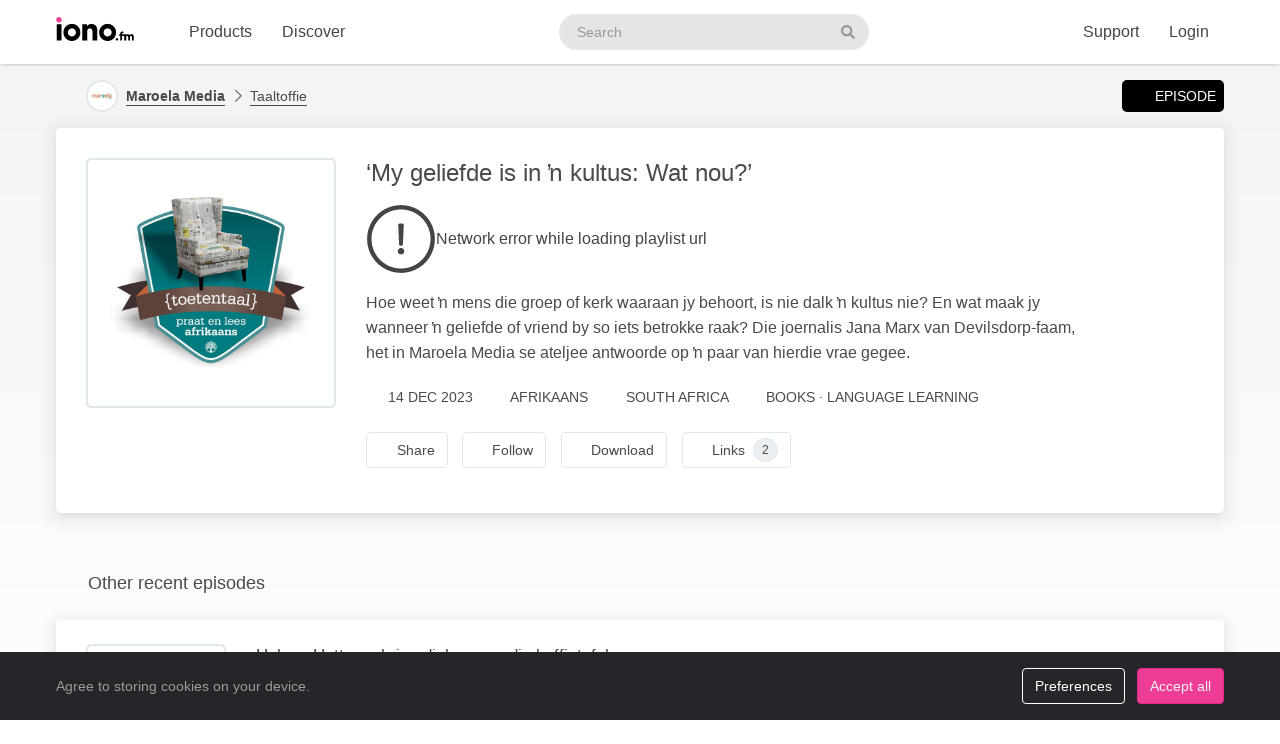

--- FILE ---
content_type: application/javascript; charset=utf-8
request_url: https://cdn.jsdelivr.net/npm/waveform-data@2.1.2/dist/waveform-data.js?v=11.3.0.0
body_size: 7336
content:
(function(f){if(typeof exports==="object"&&typeof module!=="undefined"){module.exports=f()}else if(typeof define==="function"&&define.amd){define([],f)}else{var g;if(typeof window!=="undefined"){g=window}else if(typeof global!=="undefined"){g=global}else if(typeof self!=="undefined"){g=self}else{g=this}g.WaveformData = f()}})(function(){var define,module,exports;return (function(){function r(e,n,t){function o(i,f){if(!n[i]){if(!e[i]){var c="function"==typeof require&&require;if(!f&&c)return c(i,!0);if(u)return u(i,!0);var a=new Error("Cannot find module '"+i+"'");throw a.code="MODULE_NOT_FOUND",a}var p=n[i]={exports:{}};e[i][0].call(p.exports,function(r){var n=e[i][1][r];return o(n||r)},p,p.exports,r,e,n,t)}return n[i].exports}for(var u="function"==typeof require&&require,i=0;i<t.length;i++)o(t[i]);return o}return r})()({1:[function(require,module,exports){
"use strict";

/**
 * ArrayBuffer adapter consumes binary waveform data (data format version 1).
 * It is used as a data abstraction layer by `WaveformData`.
 *
 * This is supposed to be the fastest adapter ever:
 * * **Pros**: working directly in memory, everything is done by reference
 *   (including the offsetting)
 * * **Cons**: binary data are hardly readable without data format knowledge
 *   (and this is why this adapter exists).
 *
 * Also, it is recommended to use the `fromResponseData` factory.
 *
 * @see WaveformDataArrayBufferAdapter.fromResponseData
 * @param {DataView} response_data
 * @constructor
 */

function WaveformDataArrayBufferAdapter(response_data) {
  this.data = response_data;
}

/**
 * Detects if a set of data is suitable for the ArrayBuffer adapter.
 * It is used internally by `WaveformData.create` so you should not bother using it.
 *
 * @static
 * @param {Mixed} data
 * @returns {boolean}
 */

WaveformDataArrayBufferAdapter.isCompatible = function isCompatible(data) {
  return data && typeof data === "object" && "byteLength" in data;
};

/**
 * Setup factory to create an adapter based on heterogeneous input formats.
 *
 * It is the preferred way to build an adapter instance.
 *
 * ```javascript
 * var arrayBufferAdapter = WaveformData.adapters.arraybuffer;
 * var xhr = new XMLHttpRequest();
 *
 * // .dat file generated by audiowaveform program
 * xhr.open("GET", "http://example.com/waveforms/track.dat");
 * xhr.responseType = "arraybuffer";
 * xhr.addEventListener("load", function onResponse(progressEvent){
 *  var responseData = progressEvent.target.response;
 *
 *  // doing stuff with the raw data ...
 *  // you only have access to WaveformDataArrayBufferAdapter API
 *  var adapter = arrayBufferAdapter.fromResponseData(responseData);
 *
 *  // or making things easy by using WaveformData ...
 *  // you have access WaveformData API
 *  var waveform = new WaveformData(responseData, arrayBufferAdapter);
 * });
 *
 * xhr.send();
 * ```

 * @static
 * @param {ArrayBuffer} response_data
 * @return {WaveformDataArrayBufferAdapter}
 */

WaveformDataArrayBufferAdapter.fromResponseData = function fromArrayBufferResponseData(response_data) {
  return new WaveformDataArrayBufferAdapter(new DataView(response_data));
};

/**
 * @namespace WaveformDataArrayBufferAdapter
 */

 WaveformDataArrayBufferAdapter.prototype = {
  /**
   * Returns the data format version number.
   *
   * @return {Integer} Version number of the consumed data format.
   */

  get version() {
    return this.data.getInt32(0, true);
  },

  /**
   * Indicates if the response body is encoded in 8bits.
   *
   * **Notice**: currently the adapter only deals with 8bits encoded data.
   * You should favor that too because of the smaller data network fingerprint.
   *
   * @return {boolean} True if data are declared to be 8bits encoded.
   */

  get is_8_bit() {
    return Boolean(this.data.getUint32(4, true));
  },

  /**
   * Indicates if the response body is encoded in 16bits.
   *
   * @return {boolean} True if data are declared to be 16bits encoded.
   */

  get is_16_bit() {
    return !this.is_8_bit;
  },

  /**
   * Returns the number of samples per second.
   *
   * @return {Integer} Number of samples per second.
   */

  get sample_rate() {
    return this.data.getInt32(8, true);
  },

  /**
   * Returns the scale (number of samples per pixel).
   *
   * @return {Integer} Number of samples per pixel.
   */

  get scale() {
    return this.data.getInt32(12, true);
  },

  /**
   * Returns the length of the waveform data (number of data points).
   *
   * @return {Integer} Length of the waveform data.
   */

  get length() {
    return this.data.getUint32(16, true);
  },

  /**
   * Returns a value at a specific offset.
   *
   * @param {Integer} index
   * @return {number} waveform value
   */

  at: function at_sample(index) {
    return this.data.getInt8(20 + index);
  }
};

module.exports = WaveformDataArrayBufferAdapter;

},{}],2:[function(require,module,exports){
"use strict";

module.exports = {
  arraybuffer: require("./arraybuffer"),
  object: require("./object")
};

},{"./arraybuffer":1,"./object":3}],3:[function(require,module,exports){
"use strict";

/**
 * Object adapter consumes stringified JSON or JSON waveform data (data format version 1).
 * It is used as a data abstraction layer by `WaveformData`.
 *
 * This is supposed to be a fallback for browsers not supporting ArrayBuffer:
 * * **Pros**: easy to debug response_data and quite self describing.
 * * **Cons**: slower than ArrayBuffer, more memory consumption.
 *
 * Also, it is recommended to use the `fromResponseData` factory.
 *
 * @see WaveformDataObjectAdapter.fromResponseData
 * @param {String|Object} response_data JSON or stringified JSON
 * @constructor
 */

function WaveformDataObjectAdapter(response_data) {
  this.data = response_data;
}

/**
 * Detects if a set of data is suitable for the Object adapter.
 * It is used internally by `WaveformData.create` so you should not bother using it.
 *
 * @static
 * @param {Mixed} data
 * @returns {boolean}
 */

WaveformDataObjectAdapter.isCompatible = function isCompatible(data) {
  return data && ((typeof data === "object" && "sample_rate" in data) ||
                  (typeof data === "string" && "sample_rate" in JSON.parse(data)));
};

/**
 * Setup factory to create an adapter based on heterogeneous input formats.
 *
 * It is the preferred way to build an adapter instance.
 *
 * ```javascript
 * var objectAdapter = WaveformData.adapters.object;
 * var xhr = new XMLHttpRequest();
 *
 * // .dat file generated by audiowaveform program
 * xhr.open("GET", "http://example.com/waveforms/track.json");
 * xhr.responseType = "json";
 * xhr.addEventListener("load", function onResponse(progressEvent){
 *  var responseData = progressEvent.target.response;
 *
 *  // doing stuff with the raw data ...
 *  // you only have access to WaveformDataObjectAdapter API
 *  var adapter = objectAdapter.fromResponseData(responseData);
 *
 *  // or making things easy by using WaveformData ...
 *  // you have access WaveformData API
 *  var waveform = new WaveformData(responseData, objectAdapter);
 * });
 *
 * xhr.send();
 * ```

 * @static
 * @param {String|Object} response_data JSON or stringified JSON
 * @return {WaveformDataObjectAdapter}
 */

WaveformDataObjectAdapter.fromResponseData = function fromJSONResponseData(response_data) {
  if (typeof response_data === "string") {
    return new WaveformDataObjectAdapter(JSON.parse(response_data));
  }
  else {
    return new WaveformDataObjectAdapter(response_data);
  }
};

/**
 * @namespace WaveformDataObjectAdapter
 */

WaveformDataObjectAdapter.prototype = {
  /**
   * Returns the data format version number.
   *
   * @return {Integer} Version number of the consumed data format.
   */

  get version() {
    return this.data.version || 1;
  },

  /**
   * Indicates if the response body is encoded in 8bits.
   *
   * **Notice**: currently the adapter only deals with 8bits encoded data.
   * You should favor that too because of the smaller data network fingerprint.
   *
   * @return {boolean} True if data are declared to be 8bits encoded.
   */

  get is_8_bit() {
    return this.data.bits === 8;
  },

  /**
   * Indicates if the response body is encoded in 16bits.
   *
   * @return {boolean} True if data are declared to be 16bits encoded.
   */

  get is_16_bit() {
    return !this.is_8_bit;
  },

  /**
   * Returns the number of samples per second.
   *
   * @return {Integer} Number of samples per second.
   */

  get sample_rate() {
    return this.data.sample_rate;
  },

  /**
   * Returns the scale (number of samples per pixel).
   *
   * @return {Integer} Number of samples per pixel.
   */

  get scale() {
    return this.data.samples_per_pixel;
  },

  /**
   * Returns the length of the waveform data (number of data points).
   *
   * @return {Integer} Length of the waveform data.
   */

  get length() {
    return this.data.length;
  },

  /**
   * Returns a value at a specific offset.
   *
   * @param {Integer} index
   * @return {number} waveform value
   */

  at: function at_sample(index) {
    return this.data.data[index];
  }
};

module.exports = WaveformDataObjectAdapter;

},{}],4:[function(require,module,exports){
"use strict";

var WaveformDataSegment = require("./segment");
var WaveformDataPoint = require("./point");

/**
 * Facade to iterate on audio waveform response.
 *
 * ```javascript
 * var waveform = new WaveformData({ ... }, WaveformData.adapters.object);
 *
 * var json_waveform = new WaveformData(xhr.responseText, WaveformData.adapters.object);
 *
 * var arraybuff_waveform = new WaveformData(
 *   getArrayBufferData(),
 *   WaveformData.adapters.arraybuffer
 * );
 * ```
 *
 * ## Offsets
 *
 * An **offset** is a non-destructive way to iterate on a subset of data.
 *
 * It is the easiest way to **navigate** through data without having to deal
 * with complex calculations. Simply iterate over the data to display them.
 *
 * *Notice*: the default offset is the entire set of data.
 *
 * @param {String|ArrayBuffer|Mixed} response_data Waveform data,
 *   to be consumed by the related adapter.
 * @param {WaveformData.adapter|Function} adapter Backend adapter used to manage
 *   access to the data.
 * @constructor
 */

function WaveformData(response_data, adapter) {
  /**
   * Backend adapter used to manage access to the data.
   *
   * @type {Object}
   */

  this.adapter = adapter.fromResponseData(response_data);

  /**
   * Defined segments.
   *
   * ```javascript
   * var waveform = new WaveformData({ ... }, WaveformData.adapters.object);
   *
   * console.log(waveform.segments.speakerA); // -> undefined
   *
   * waveform.set_segment(30, 90, "speakerA");
   *
   * console.log(waveform.segments.speakerA.start); // -> 30
   * ```
   *
   * @type {Object} A hash of `WaveformDataSegment` objects.
   */

  this.segments = {};

  /**
   * Defined points.
   *
   * ```javascript
   * var waveform = new WaveformData({ ... }, WaveformData.adapters.object);
   *
   * console.log(waveform.points.speakerA); // -> undefined
   *
   * waveform.set_point(30, "speakerA");
   *
   * console.log(waveform.points.speakerA.timeStamp); // -> 30
   * ```
   *
   * @type {Object} A hash of `WaveformDataPoint` objects.
   */

  this.points = {};

  this.offset(0, this.adapter.length);
}

/**
 * Creates an instance of WaveformData by guessing the adapter from the
 * data type. It can also accept an XMLHttpRequest response.
 *
 * ```javascript
 * var xhr = new XMLHttpRequest();
 * xhr.open("GET", "http://example.com/waveforms/track.dat");
 * xhr.responseType = "arraybuffer";
 *
 * xhr.addEventListener("load", function onResponse(progressEvent) {
 *   var waveform = WaveformData.create(progressEvent.target);
 *
 *   console.log(waveform.duration);
 * });
 *
 * xhr.send();
 * ```
 *
 * @static
 * @throws TypeError
 * @param {XMLHttpRequest|Mixed} data
 * @return {WaveformData}
 */

WaveformData.create = function createFromResponseData(data) {
  var adapter = null;
  var xhrData = null;

  if (data && typeof data === "object" && ("responseText" in data || "response" in data)) {
    xhrData = ("responseType" in data) ? data.response : (data.responseText || data.response);
  }

  Object.keys(WaveformData.adapters).some(function(adapter_id) {
    if (WaveformData.adapters[adapter_id].isCompatible(xhrData || data)) {
      adapter = WaveformData.adapters[adapter_id];
      return true;
    }
  });

  if (adapter === null) {
    throw new TypeError("Could not detect a WaveformData adapter from the input.");
  }

  return new WaveformData(xhrData || data, adapter);
};

/**
 * Public API for the Waveform Data manager.
 *
 * @namespace WaveformData
 */

WaveformData.prototype = {
  /**
   * Clamp an offset of data upon the whole response body.
   * Pros: it's just a reference, not a new array. So it's fast.
   *
   * ```javascript
   * var waveform = WaveformData.create({ ... });
   *
   * console.log(waveform.offset_length);   // -> 150
   * console.log(waveform.min[0]);          // -> -12
   *
   * waveform.offset(20, 50);
   *
   * console.log(waveform.min.length);      // -> 30
   * console.log(waveform.min[0]);          // -> -9
   * ```
   *
   * @param {Integer} start New beginning of the offset. (inclusive)
   * @param {Integer} end New ending of the offset (exclusive)
   */

  offset: function(start, end) {
    var data_length = this.adapter.length;

    if (end < 0) {
      throw new RangeError("End point must be non-negative [" + Number(end) + " < 0]");
    }

    if (end < start) {
      throw new RangeError("End point must not be before the start point [" + Number(end) + " < " + Number(start) + "]");
    }

    if (start < 0) {
      throw new RangeError("Start point must be non-negative [" + Number(start) + " < 0]");
    }

    if (start >= data_length) {
      throw new RangeError("Start point must be within range [" + Number(start) + " >= " + data_length + "]");
    }

    if (end > data_length) {
      end = data_length;
    }

    this.offset_start = start;
    this.offset_end = end;
    this.offset_length = end - start;
  },

  /**
   * Creates a new segment of data.
   * Pretty handy if you need to bookmark a duration and display it according
   * to the current offset.
   *
   * ```javascript
   * var waveform = WaveformData.create({ ... });
   *
   * console.log(Object.keys(waveform.segments));          // -> []
   *
   * waveform.set_segment(10, 120);
   * waveform.set_segment(30, 90, "speakerA");
   *
   * console.log(Object.keys(waveform.segments));          // -> ['default', 'speakerA']
   * console.log(waveform.segments.default.min.length);    // -> 110
   * console.log(waveform.segments.speakerA.min.length);   // -> 60
   * ```
   *
   * @param {Integer} start Beginning of the segment (inclusive)
   * @param {Integer} end Ending of the segment (exclusive)
   * @param {String*} identifier Unique identifier. If nothing is specified,
   *   *default* will be used as a value.
   * @return {WaveformDataSegment}
   */

  set_segment: function setSegment(start, end, identifier) {
    if (identifier === undefined || identifier === null || identifier.length === 0) {
      identifier = "default";
    }

    this.segments[identifier] = new WaveformDataSegment(this, start, end);

    return this.segments[identifier];
  },

  /**
   * Creates a new point of data.
   * Pretty handy if you need to bookmark a specific point and display it
   * according to the current offset.
   *
   * ```javascript
   * var waveform = WaveformData.create({ ... });
   *
   * console.log(Object.keys(waveform.points)); // -> []
   *
   * waveform.set_point(10);
   * waveform.set_point(30, "speakerA");
   *
   * console.log(Object.keys(waveform.points)); // -> ['default', 'speakerA']
   * ```
   *
   * @param {Integer} timeStamp the time to place the bookmark
   * @param {String*} identifier Unique identifier. If nothing is specified,
   *   *default* will be used as a value.
   * @return {WaveformDataPoint}
   */

  set_point: function setPoint(timeStamp, identifier) {
    if (identifier === undefined || identifier === null || identifier.length === 0) {
      identifier = "default";
    }

    this.points[identifier] = new WaveformDataPoint(this, timeStamp);

    return this.points[identifier];
  },

  /**
   * Removes a point of data.
   *
   * ```javascript
   * var waveform = WaveformData.create({ ... });
   *
   * console.log(Object.keys(waveform.points));          // -> []
   *
   * waveform.set_point(30, "speakerA");
   * console.log(Object.keys(waveform.points));          // -> ['speakerA']
   * waveform.remove_point("speakerA");
   * console.log(Object.keys(waveform.points));          // -> []
   * ```
   *
   * @param {String*} identifier Unique identifier. If nothing is specified,
   *   *default* will be used as a value.
   * @return null
   */

  remove_point: function removePoint(identifier) {
    if (this.points[identifier]) {
      delete this.points[identifier];
    }
  },

  /**
   * Creates a new WaveformData object with resampled data.
   * Returns a rescaled waveform, to either fit the waveform to a specific
   * width, or to a specific zoom level.
   *
   * **Note**: You may specify either the *width* or the *scale*, but not both.
   * The `scale` will be deduced from the `width` you want to fit the data into.
   *
   * Adapted from Sequence::GetWaveDisplay in Audacity, with permission.
   *
   * ```javascript
   * // ...
   * var waveform = WaveformData.create({ ... });
   *
   * // fitting the data in a 500px wide canvas
   * var resampled_waveform = waveform.resample({ width: 500 });
   *
   * console.log(resampled_waveform.min.length);   // -> 500
   *
   * // zooming out on a 3 times less precise scale
   * var resampled_waveform = waveform.resample({ scale: waveform.adapter.scale * 3 });
   *
   * // partial resampling (to perform fast animations involving a resampling
   * // per animation frame)
   * var partially_resampled_waveform = waveform.resample({ width: 500, from: 0, to: 500 });
   *
   * // ...
   * ```
   *
   * @see https://code.google.com/p/audacity/source/browse/audacity-src/trunk/src/Sequence.cpp
   * @param {Number|{width: Number, scale: Number}} options Either a constraint width or a constraint sample rate
   * @return {WaveformData} New resampled object
   */

  resample: function(options) {
    if (typeof options === "number") {
      options = {
        width: options
      };
    }

    options.input_index = typeof options.input_index === "number" ? options.input_index : null;
    options.output_index = typeof options.output_index === "number" ? options.output_index : null;
    options.scale = typeof options.scale === "number" ? options.scale : null;
    options.width = typeof options.width === "number" ? options.width : null;

    var is_partial_resampling = Boolean(options.input_index) || Boolean(options.output_index);

    if (options.input_index != null && (options.input_index < 0)) {
      throw new RangeError("options.input_index should be a positive integer value. [" + options.input_index + "]");
    }

    if (options.output_index != null && (options.output_index < 0)) {
      throw new RangeError("options.output_index should be a positive integer value. [" + options.output_index + "]");
    }

    if (options.width != null && (options.width <= 0)) {
      throw new RangeError("options.width should be a strictly positive integer value. [" + options.width + "]");
    }

    if (options.scale != null && (options.scale <= 0)) {
      throw new RangeError("options.scale should be a strictly positive integer value. [" + options.scale + "]");
    }

    if (!options.scale && !options.width) {
      throw new RangeError("You should provide either a resampling scale or a width in pixel the data should fit in.");
    }

    var definedPartialOptionsCount = ["width", "scale", "output_index", "input_index"].reduce(function(count, key) {
      return count + (options[key] === null ? 0 : 1);
    }, 0);

    if (is_partial_resampling && definedPartialOptionsCount !== 4) {
      throw new Error("Some partial resampling options are missing. You provided " + definedPartialOptionsCount + " of them over 4.");
    }

    var output_data = [];
    var samples_per_pixel = options.scale || Math.floor(this.duration * this.adapter.sample_rate / options.width); // scale we want to reach
    var scale = this.adapter.scale; // scale we are coming from
    var channel_count = 2;

    var input_buffer_size = this.adapter.length; // the amount of data we want to resample i.e. final zoom want to resample all data but for intermediate zoom we want to resample subset
    var input_index = options.input_index || 0; // is this start point? or is this the index at current scale
    var output_index = options.output_index || 0; // is this end point? or is this the index at scale we want to be?
    var min = input_buffer_size ? this.min_sample(input_index) : 0; // min value for peak in waveform
    var max = input_buffer_size ? this.max_sample(input_index) : 0; // max value for peak in waveform
    var min_value = -128;
    var max_value = 127;

    if (samples_per_pixel < scale) {
      throw new Error("Zoom level " + samples_per_pixel + " too low, minimum: " + scale);
    }

    var where, prev_where, stop, value, last_input_index;

    function sample_at_pixel(x) {
      return Math.floor(x * samples_per_pixel);
    }

    function add_sample(min, max) {
      output_data.push(min, max);
    }

    while (input_index < input_buffer_size) {
      while (Math.floor(sample_at_pixel(output_index) / scale) <= input_index) {
        if (output_index) {
          add_sample(min, max);
        }

        last_input_index = input_index;

        output_index++;

        where      = sample_at_pixel(output_index);
        prev_where = sample_at_pixel(output_index - 1);

        if (where !== prev_where) {
          min = max_value;
          max = min_value;
        }
      }

      where = sample_at_pixel(output_index);
      stop = Math.floor(where / scale);

      if (stop > input_buffer_size) {
        stop = input_buffer_size;
      }

      while (input_index < stop) {
        value = this.min_sample(input_index);

        if (value < min) {
          min = value;
        }

        value = this.max_sample(input_index);

        if (value > max) {
          max = value;
        }

        input_index++;
      }

      if (is_partial_resampling && (output_data.length / channel_count) >= options.width) {
        break;
      }
    }

    if (is_partial_resampling) {
      if ((output_data.length / channel_count) > options.width &&
          input_index !== last_input_index) {
        add_sample(min, max);
      }
    }
    else if (input_index !== last_input_index) {
      add_sample(min, max);
    }

    return new WaveformData({
      version: this.adapter.version,
      samples_per_pixel: samples_per_pixel,
      length: output_data.length / channel_count,
      data: output_data,
      sample_rate: this.adapter.sample_rate
    }, WaveformData.adapters.object);
  },

  /**
   * Returns all the min peaks values.
   *
   * ```javascript
   * var waveform = WaveformData.create({ ... });
   *
   * console.log(waveform.min.length);      // -> 150
   * console.log(waveform.min[0]);          // -> -12
   *
   * waveform.offset(20, 50);
   *
   * console.log(waveform.min.length);      // -> 30
   * console.log(waveform.min[0]);          // -> -9
   * ```
   *
   * @api
   * @return {Array.<Integer>} Min values contained in the offset.
   */

  get min() {
    return this.offsetValues(this.offset_start, this.offset_length, 0);
  },

  /**
   * Returns all the max peaks values.
   *
   * ```javascript
   * var waveform = WaveformData.create({ ... });
   *
   * console.log(waveform.max.length);      // -> 150
   * console.log(waveform.max[0]);          // -> 12
   *
   * waveform.offset(20, 50);
   *
   * console.log(waveform.max.length);      // -> 30
   * console.log(waveform.max[0]);          // -> 5
   * ```
   *
   * @api
   * @return {Array.<Integer>} Max values contained in the offset.
   */

  get max() {
    return this.offsetValues(this.offset_start, this.offset_length, 1);
  },

  /**
   * Return the unpacked values for a particular offset.
   *
   * @param {Integer} start
   * @param {Integer} length
   * @param {Integer} correction The step to skip for each iteration
   *   (as the response body is [min, max, min, max...])
   * @return {Array.<Integer>}
   */

  offsetValues: function getOffsetValues(start, length, correction) {
    var adapter = this.adapter;
    var values = [];

    correction += (start * 2); // offset the positioning query

    for (var i = 0; i < length; i++) {
      values.push(adapter.at((i * 2) + correction));
    }

    return values;
  },

  /**
   * Compute the duration in seconds of the audio file.
   *
   * ```javascript
   * var waveform = WaveformData.create({ ... });
   * console.log(waveform.duration);    // -> 10.33333333333
   *
   * waveform.offset(20, 50);
   * console.log(waveform.duration);    // -> 10.33333333333
   * ```
   *
   * @api
   * @return {number} Duration of the audio waveform, in seconds.
   */

  get duration() {
    return (this.adapter.length * this.adapter.scale) / this.adapter.sample_rate;
  },

  /**
   * Return the duration in seconds of the current offset.
   *
   * ```javascript
   * var waveform = WaveformData.create({ ... });
   *
   * console.log(waveform.offset_duration);    // -> 10.33333333333
   *
   * waveform.offset(20, 50);
   *
   * console.log(waveform.offset_duration);    // -> 2.666666666667
   * ```
   *
   * @api
   * @return {number} Duration of the offset, in seconds.
   */

  get offset_duration() {
    return (this.offset_length * this.adapter.scale) / this.adapter.sample_rate;
  },

  /**
   * Return the number of pixels per second.
   *
   * ```javascript
   * var waveform = WaveformData.create({ ... });
   *
   * console.log(waveform.pixels_per_second);       // -> 93.75
   * ```
   *
   * @api
   * @return {number} Number of pixels per second.
   */

  get pixels_per_second() {
    return this.adapter.sample_rate / this.adapter.scale;
  },

  /**
   * Return the amount of time represented by a single pixel.
   *
   * ```javascript
   * var waveform = WaveformData.create({ ... });
   *
   * console.log(waveform.seconds_per_pixel);       // -> 0.010666666666666666
   * ```
   *
   * @return {number} Amount of time (in seconds) contained in a pixel.
   */

  get seconds_per_pixel() {
    return this.adapter.scale / this.adapter.sample_rate;
  },

  /**
   * Returns a value at a specific offset.
   *
   * ```javascript
   * var waveform = WaveformData.create({ ... });
   *
   * console.log(waveform.at(20));              // -> -7
   * console.log(waveform.at(21));              // -> 12
   * ```
   *
   * @proxy
   * @param {Integer} index
   * @return {number} Offset value
   */

  at: function at_sample_proxy(index) {
    return this.adapter.at(index);
  },

  /**
   * Return the pixel location for a certain time.
   *
   * ```javascript
   * var waveform = WaveformData.create({ ... });
   *
   * console.log(waveform.at_time(0.0000000023));       // -> 10
   * ```
   * @param {number} time
   * @return {integer} Index location for a specific time.
   */

  at_time: function at_time(time) {
    return Math.floor(time * this.adapter.sample_rate / this.adapter.scale);
  },

  /**
   * Returns the time in seconds for a particular index
   *
   * ```javascript
   * var waveform = WaveformData.create({ ... });
   *
   * console.log(waveform.time(10));                    // -> 0.0000000023
   * ```
   *
   * @param {Integer} index
   * @return {number}
   */

  time: function time(index) {
    return index * this.adapter.scale / this.adapter.sample_rate;
  },

  /**
   * Return if a pixel lies within the current offset.
   *
   * ```javascript
   * var waveform = WaveformData.create({ ... });
   *
   * console.log(waveform.in_offset(50));      // -> true
   * console.log(waveform.in_offset(120));     // -> true
   *
   * waveform.offset(100, 150);
   *
   * console.log(waveform.in_offset(50));      // -> false
   * console.log(waveform.in_offset(120));     // -> true
   * ```
   *
   * @param {number} pixel
   * @return {boolean} True if the pixel lies in the current offset, false otherwise.
   */

  in_offset: function isInOffset(pixel) {
    return pixel >= this.offset_start && pixel < this.offset_end;
  },

  /**
   * Returns a min value for a specific offset.
   *
   * ```javascript
   * var waveform = WaveformData.create({ ... });
   *
   * console.log(waveform.min_sample(10));      // -> -7
   * ```
   *
   * @param {Integer} offset
   * @return {Number} Offset min value
   */

  min_sample: function getMinValue(offset) {
    return this.adapter.at(offset * 2);
  },

  /**
   * Returns a max value for a specific offset.
   *
   * ```javascript
   * var waveform = WaveformData.create({ ... });
   *
   * console.log(waveform.max_sample(10));      // -> 12
   * ```
   *
   * @param {Integer} offset
   * @return {Number} Offset max value
   */

  max_sample: function getMaxValue(offset) {
    return this.adapter.at((offset * 2) + 1);
  }
};

/**
 * Available adapters to manage the data backends.
 *
 * @type {Object}
 */

WaveformData.adapters = {};

/**
 * WaveformData Adapter Structure
 *
 * @typedef {{from: Number, to: Number, platforms: {}}}
 */

WaveformData.adapter = function WaveformDataAdapter(response_data) {
  this.data = response_data;
};

module.exports = WaveformData;

},{"./point":5,"./segment":6}],5:[function(require,module,exports){
"use strict";

/**
 * Points are an easy way to keep track bookmarks of the described audio file.
 *
 * They return values based on the actual offset. Which means if you change your offset and:
 *
 * * a point becomes **out of scope**, no data will be returned;
 * * a point is **fully included in the offset**, its whole content will be returned.
 *
 * Points are created with the `WaveformData.set_point(timeStamp, name?)` method.
 *
 * @see WaveformData.prototype.set_point
 * @param {WaveformData} context WaveformData instance
 * @param {Integer} start Initial start index
 * @param {Integer} end Initial end index
 * @constructor
 */

function WaveformDataPoint(context, timeStamp) {
  this.context = context;

  /**
   * Start index.
   *
   * ```javascript
   * var waveform = new WaveformData({ ... }, WaveformData.adapters.object);
   * waveform.set_point(10, "example");
   *
   * console.log(waveform.points.example.timeStamp);  // -> 10
   *
   * waveform.offset(20, 50);
   * console.log(waveform.points.example.timeStamp);  // -> 10
   *
   * waveform.offset(70, 100);
   * console.log(waveform.points.example.timeStamp);  // -> 10
   * ```
   * @type {Integer} Time Stamp of the point
   */

  this.timeStamp = timeStamp;
}

/**
 * @namespace WaveformDataPoint
 */

WaveformDataPoint.prototype = {
  /**
   * Indicates if the point has some visible part in the actual WaveformData offset.
   *
   * ```javascript
   * var waveform = new WaveformData({ ... }, WaveformData.adapters.object);
   * waveform.set_point(10, "example");
   *
   * console.log(waveform.points.example.visible);        // -> true
   *
   * waveform.offset(0, 50);
   * console.log(waveform.points.example.visible);        // -> true
   *
   * waveform.offset(70, 100);
   * console.log(waveform.points.example.visible);        // -> false
   * ```
   *
   * @return {Boolean} True if visible, false otherwise.
   */

  get visible() {
    return this.context.in_offset(this.timeStamp);
  }
};

module.exports = WaveformDataPoint;

},{}],6:[function(require,module,exports){
"use strict";

/**
 * Segments are an easy way to keep track of portions of the described
 * audio file.
 *
 * They return values based on the actual offset. Which means if you change your
 * offset and:
 *
 * * a segment becomes **out of scope**, no data will be returned;
 * * a segment is only **partially included in the offset**, only the visible
 *   parts will be returned;
 * * a segment is **fully included in the offset**, its whole content will be
 *   returned.
 *
 * Segments are created with the `WaveformData.set_segment(from, to, name?)`
 * method.
 *
 * @see WaveformData.prototype.set_segment
 * @param {WaveformData} context WaveformData instance
 * @param {Integer} start Initial start index
 * @param {Integer} end Initial end index
 * @constructor
 */

function WaveformDataSegment(context, start, end) {
  this.context = context;

  /**
   * Start index.
   *
   * ```javascript
   * var waveform = new WaveformData({ ... }, WaveformData.adapters.object);
   * waveform.set_segment(10, 50, "example");
   *
   * console.log(waveform.segments.example.start);  // -> 10
   *
   * waveform.offset(20, 50);
   * console.log(waveform.segments.example.start);  // -> 10
   *
   * waveform.offset(70, 100);
   * console.log(waveform.segments.example.start);  // -> 10
   * ```
   * @type {Integer} Initial starting point of the segment.
   */

  this.start = start;

  /**
   * End index.
   *
   * ```javascript
   * var waveform = new WaveformData({ ... }, WaveformData.adapters.object);
   * waveform.set_segment(10, 50, "example");
   *
   * console.log(waveform.segments.example.end);  // -> 50
   *
   * waveform.offset(20, 50);
   * console.log(waveform.segments.example.end);  // -> 50
   *
   * waveform.offset(70, 100);
   * console.log(waveform.segments.example.end);  // -> 50
   * ```
   * @type {Integer} Initial ending point of the segment.
   */

  this.end = end;
}

/**
 * @namespace WaveformDataSegment
 */

WaveformDataSegment.prototype = {
  /**
   * Dynamic starting point based on the WaveformData instance offset.
   *
   * ```javascript
   * var waveform = new WaveformData({ ... }, WaveformData.adapters.object);
   * waveform.set_segment(10, 50, "example");
   *
   * console.log(waveform.segments.example.offset_start);  // -> 10
   *
   * waveform.offset(20, 50);
   * console.log(waveform.segments.example.offset_start);  // -> 20
   *
   * waveform.offset(70, 100);
   * console.log(waveform.segments.example.offset_start);  // -> null
   * ```
   *
   * @return {number} Starting point of the segment within the waveform offset. (inclusive)
   */

  get offset_start() {
    if (this.start < this.context.offset_start && this.end > this.context.offset_start) {
      return this.context.offset_start;
    }

    if (this.start >= this.context.offset_start && this.start < this.context.offset_end) {
      return this.start;
    }

    return null;
  },

  /**
   * Dynamic ending point based on the WaveformData instance offset.
   *
   * ```javascript
   * var waveform = new WaveformData({ ... }, WaveformData.adapters.object);
   * waveform.set_segment(10, 50, "example");
   *
   * console.log(waveform.segments.example.offset_end);  // -> 50
   *
   * waveform.offset(20, 50);
   * console.log(waveform.segments.example.offset_end);  // -> 50
   *
   * waveform.offset(70, 100);
   * console.log(waveform.segments.example.offset_end);  // -> null
   * ```
   *
   * @return {number} Ending point of the segment within the waveform offset. (exclusive)
   */

  get offset_end() {
    if (this.end > this.context.offset_start && this.end <= this.context.offset_end) {
      return this.end;
    }

    if (this.end > this.context.offset_end && this.start < this.context.offset_end) {
      return this.context.offset_end;
    }

    return null;
  },

  /**
   * Dynamic segment length based on the WaveformData instance offset.
   *
   * ```javascript
   * var waveform = new WaveformData({ ... }, WaveformData.adapters.object);
   * waveform.set_segment(10, 50, "example");
   *
   * console.log(waveform.segments.example.offset_length);  // -> 40
   *
   * waveform.offset(20, 50);
   * console.log(waveform.segments.example.offset_length);  // -> 30
   *
   * waveform.offset(70, 100);
   * console.log(waveform.segments.example.offset_length);  // -> 0
   * ```
   *
   * @return {number} Visible length of the segment within the waveform offset.
   */

  get offset_length() {
    return this.offset_end - this.offset_start;
  },

  /**
   * Initial length of the segment.
   *
   * ```javascript
   * var waveform = new WaveformData({ ... }, WaveformData.adapters.object);
   * waveform.set_segment(10, 50, "example");
   *
   * console.log(waveform.segments.example.length);  // -> 40
   *
   * waveform.offset(20, 50);
   * console.log(waveform.segments.example.length);  // -> 40
   *
   * waveform.offset(70, 100);
   * console.log(waveform.segments.example.length);  // -> 40
   * ```
   *
   * @return {number} Initial length of the segment.
   */

  get length() {
    return this.end - this.start;
  },

  /**
   * Indicates if the segment has some visible part in the actual WaveformData offset.
   *
   * ```javascript
   * var waveform = new WaveformData({ ... }, WaveformData.adapters.object);
   * waveform.set_segment(10, 50, "example");
   *
   * console.log(waveform.segments.example.visible);        // -> true
   *
   * waveform.offset(20, 50);
   * console.log(waveform.segments.example.visible);        // -> true
   *
   * waveform.offset(70, 100);
   * console.log(waveform.segments.example.visible);        // -> false
   * ```
   *
   * @return {Boolean} True if at least partly visible, false otherwise.
   */

  get visible() {
    return this.context.in_offset(this.start) ||
           this.context.in_offset(this.end) ||
           (this.context.offset_start > this.start && this.context.offset_start < this.end);
  },

  /**
   * Return the minimum values for the segment.
   *
   * ```javascript
   * var waveform = new WaveformData({ ... }, WaveformData.adapters.object);
   * waveform.set_segment(10, 50, "example");
   *
   * console.log(waveform.segments.example.min.length);        // -> 40
   * console.log(waveform.segments.example.min.offset_length); // -> 40
   * console.log(waveform.segments.example.min[0]);            // -> -12
   *
   * waveform.offset(20, 50);
   *
   * console.log(waveform.segments.example.min.length);        // -> 40
   * console.log(waveform.segments.example.min.offset_length); // -> 30
   * console.log(waveform.segments.example.min[0]);            // -> -5
   * ```
   *
   * @return {Array.<Integer>} Min values of the segment.
   */

  get min() {
    return this.visible ? this.context.offsetValues(this.offset_start, this.offset_length, 0) : [];
  },

  /**
   * Return the maximum values for the segment.
   *
   * ```javascript
   * var waveform = new WaveformData({ ... }, WaveformData.adapters.object);
   * waveform.set_segment(10, 50, "example");
   *
   * console.log(waveform.segments.example.max.length);        // -> 40
   * console.log(waveform.segments.example.max.offset_length); // -> 40
   * console.log(waveform.segments.example.max[0]);            // -> 5
   *
   * waveform.offset(20, 50);
   *
   * console.log(waveform.segments.example.max.length);        // -> 40
   * console.log(waveform.segments.example.max.offset_length); // -> 30
   * console.log(waveform.segments.example.max[0]);            // -> 11
   * ```
   *
   * @return {Array.<Integer>} Max values of the segment.
   */

  get max() {
    return this.visible ? this.context.offsetValues(this.offset_start, this.offset_length, 1) : [];
  }
};

module.exports = WaveformDataSegment;

},{}],"/waveform-data.js":[function(require,module,exports){
"use strict";

var WaveformData = require("./lib/core");

WaveformData.adapters = require("./lib/adapters");

module.exports = WaveformData;

},{"./lib/adapters":2,"./lib/core":4}]},{},[])("/waveform-data.js")
});
